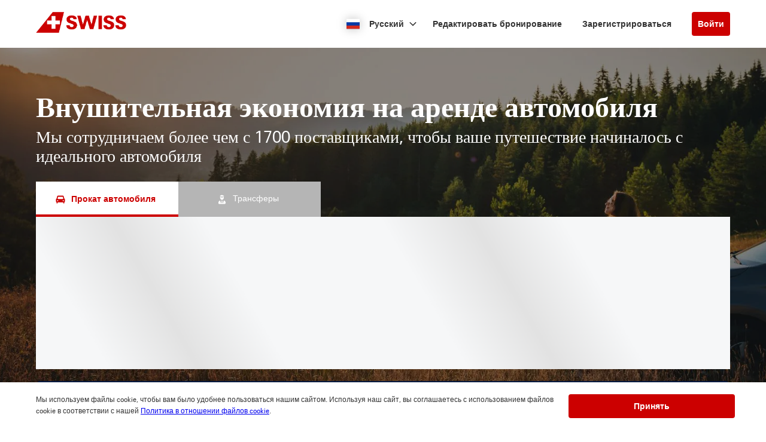

--- FILE ---
content_type: image/svg+xml
request_url: https://ajaxgeo.cartrawler.com/svg-assets/icons/solid/phone.svg
body_size: 660
content:
<svg xmlns="http://www.w3.org/2000/svg" width="20" height="20" viewBox="0 0 20 20">
  <path d="M13.89375,17 L13.24625,17 C12.7649977,16.9523137 12.293325,16.8343955 11.84625,16.65 C11.1197104,16.3637775 10.4247557,16.0031048 9.7725,15.57375 C8.82343037,14.9251175 7.94377798,14.1803451 7.1475,13.35125 C6.29362334,12.5141571 5.52563261,11.5937408 4.855,10.60375 C4.36807761,9.88753078 3.94638761,9.12907446 3.595,8.3375 C3.36911278,7.84239235 3.20173236,7.3226321 3.09625,6.78875 C3,6.395 3,6.1675 3,6.10625 C3.09246865,5.8941874 3.21962657,5.69901478 3.37625,5.52875 C3.63,5.205 3.91,4.84625 4.25125,4.47 C4.5925,4.09375 4.86375,3.7525 5.12625,3.455 C5.38875,3.1575 5.625,3 5.66875,3 C5.7125,3 5.905,3.175 6.15,3.51625 C6.395,3.8575 6.64,4.25125 6.89375,4.68875 C7.1475,5.12625 7.375,5.56375 7.57625,5.89625 C7.70146309,6.09685366 7.79584842,6.31511974 7.85625,6.54375 C7.85625,6.6575 7.585,6.89375 7.10375,7.2525 C6.6225,7.61125 6.38625,7.865 6.38625,8.03125 C6.40341046,8.20725904 6.44159933,8.38057779 6.5,8.5475 C6.60679302,8.86801256 6.73542777,9.18082889 6.885,9.48375 C7.08861587,9.904536 7.32562444,10.3083284 7.59375,10.69125 C7.91776665,11.1583131 8.28387907,11.5947191 8.6875,11.995 C9.3017743,12.69853 10.097984,13.2192451 10.98875,13.5 C11.3686297,13.6275103 11.7713955,13.6722621 12.17,13.63125 C12.4343912,13.4483943 12.6728068,13.2305825 12.87875,12.98375 C13.22875,12.61625 13.465,12.42375 13.59625,12.42375 C13.8253927,12.4949233 14.0433674,12.5980195 14.24375,12.73 C14.6054167,12.94 14.9904167,13.17625 15.39875,13.43875 C15.81,13.70125 16.1775,13.955 16.51,14.2 C16.8425,14.445 17,14.59375 17,14.655 C17,14.71625 16.85125,14.89125 16.55375,15.13625 C16.25625,15.38125 15.92375,15.6525 15.55625,15.92375 C15.18875,16.195 14.83875,16.44 14.50625,16.65875 C14.3236238,16.8074632 14.1163115,16.9229657 13.89375,17 L13.89375,17 Z"/>
</svg>


--- FILE ---
content_type: image/svg+xml
request_url: https://ajaxgeo.cartrawler.com/svg-assets/icons/solid/reliable.svg
body_size: 3274
content:
<svg xmlns="http://www.w3.org/2000/svg" width="20" height="20" viewBox="0 0 20 20">
  <path d="M6.85758052,4.85388433 C6.91344525,4.90020576 6.95890845,4.95779249 6.99099994,5.02288227 C7.02464735,5.09227736 7.04285454,5.16814067 7.04436771,5.24524798 C7.05707076,5.30686244 7.05707076,5.37042071 7.04436771,5.43203517 C7.03137868,5.49054577 7.00025093,5.54346294 6.95542143,5.58324385 L3.78893372,9.32788241 C3.74216262,9.38915041 3.68108164,9.4380152 3.61104115,9.47019646 C3.54051419,9.49933227 3.46498333,9.51443844 3.38867544,9.51466961 C3.32432781,9.52981911 3.25734125,9.52981911 3.19299362,9.51466961 C3.13236487,9.49402076 3.07534202,9.46400873 3.02399568,9.42572332 L2.19679524,8.73194231 C2.14046404,8.67906606 2.0951243,8.61559043 2.06337581,8.54515511 C2.02202547,8.4625882 2.003595,8.37043585 2.01000804,8.27831626 C1.99666399,8.21976946 1.99666399,8.15897049 2.01000804,8.10042369 C2.03486048,8.02853714 2.07773465,7.96422589 2.13453284,7.91363649 L5.26544203,4.21347108 C5.31831828,4.15713988 5.38179391,4.11180014 5.45222923,4.08005166 C5.52412073,4.044531 5.60330277,4.02625822 5.68348957,4.02668389 C5.74242068,4.0173614 5.80245102,4.0173614 5.86138214,4.02668389 C5.92238513,4.05046669 5.97938022,4.08346384 6.03038008,4.1245248 L6.85758052,4.85388433 Z M15.1562688,12.4232131 C15.2023432,12.3348916 15.2296009,12.237975 15.2363277,12.138585 C15.2367461,12.0583982 15.2184733,11.9792161 15.1829527,11.9073246 C15.1512042,11.8368893 15.1058645,11.7734137 15.0495333,11.7205374 L11.082529,8.3850518 L11.011372,8.3850518 L10.9402149,8.3850518 L10.9046364,8.35836791 L10.842374,8.35836791 L8.3251942,9.91492788 C8.24087868,9.96113908 8.15128121,9.99697807 8.05835535,10.0216634 C7.86555392,10.0691457 7.6641113,10.0691457 7.47130988,10.0216634 C7.38235349,9.99374916 7.29603665,9.95803184 7.21336565,9.91492788 L7.133314,9.85266548 L7.04436771,9.79040309 C7.00040907,9.76478843 6.96127481,9.73167482 6.92873754,9.69256217 L6.822002,9.55024812 C6.77286823,9.46627541 6.73404435,9.37668185 6.70637183,9.28340927 C6.69226079,9.18607714 6.69226079,9.08721865 6.70637183,8.98988653 C6.70370801,8.79946728 6.75290301,8.61191136 6.84868589,8.4473142 C6.93710123,8.28896022 7.0660302,8.15696151 7.22226028,8.06484518 L9.20576241,6.8195972 L9.20576241,6.8195972 C9.02149824,6.67562716 8.8139148,6.5643143 8.59203305,6.49049595 C8.36382095,6.40818025 8.12306664,6.36597113 7.88046278,6.36597113 C7.66909079,6.36597113 7.45901301,6.39895027 7.25783879,6.46381207 C7.06352728,6.52131332 6.87798756,6.60510545 6.70637183,6.71286166 L4.83849987,8.93651876 L4.83849987,8.93651876 C4.72225098,9.21842424 4.66474542,9.52108509 4.66950193,9.8259816 C4.67213649,10.4572984 4.95179176,11.0556306 5.43443997,11.4625932 L10.0151736,15.2517049 C10.0644006,15.2932417 10.1220626,15.3235901 10.1841715,15.3406512 C10.2427183,15.3539953 10.3035173,15.3539953 10.3620641,15.3406512 C10.4520483,15.3431647 10.5410791,15.3216745 10.6200083,15.2783888 C10.6968172,15.2370554 10.7636165,15.1793651 10.8156902,15.1093909 C10.8481173,15.0668308 10.8722554,15.0185546 10.8868472,14.9670768 C10.8953269,14.9140459 10.8953269,14.8600044 10.8868472,14.8069735 C10.8880968,14.7209917 10.8698508,14.6358441 10.8334794,14.5579239 C10.7931111,14.4881672 10.7420931,14.4251449 10.6822707,14.3711367 L10.4954835,14.2288227 C10.4640833,14.2025533 10.4396433,14.1689482 10.4243265,14.1309817 C10.416154,14.0928716 10.416154,14.0534618 10.4243265,14.0153516 C10.4193502,13.9859116 10.4193502,13.9558452 10.4243265,13.9264053 L10.4243265,13.837459 C10.4512704,13.8067895 10.4846883,13.7824856 10.5221674,13.766302 L10.6466922,13.766302 L10.7445331,13.766302 C10.7717362,13.7788976 10.7959815,13.7970815 10.8156902,13.8196697 L11.4116303,14.3177689 C11.4658092,14.3589293 11.5257484,14.3918958 11.5895228,14.4156099 C11.6481573,14.442855 11.7116889,14.4579816 11.77631,14.460083 C11.8439411,14.4592018 11.9106235,14.4440467 11.9719918,14.4156099 L12.1320952,14.3355582 C12.1944846,14.2840367 12.2459022,14.2205207 12.2833038,14.148771 C12.3186628,14.0736608 12.3368913,13.9916326 12.3366716,13.908616 C12.3370973,13.8284292 12.3188245,13.7492472 12.2833038,13.6773557 C12.2459022,13.605606 12.1944846,13.54209 12.1320952,13.4905685 L11.9275187,13.3126759 C11.8973822,13.2924726 11.8728924,13.2649216 11.8563617,13.2326243 C11.8521024,13.1941986 11.8521024,13.1554198 11.8563617,13.1169941 L11.8563617,13.0547317 C11.8533759,13.0370677 11.8533759,13.0190279 11.8563617,13.0013639 C11.883975,12.9615058 11.9168915,12.9255969 11.9542026,12.8946284 C12.0005782,12.8612253 12.0573464,12.8454564 12.1143059,12.8501553 L12.2032522,12.8501553 C12.2343314,12.8602541 12.2620283,12.8787187 12.2833038,12.903523 L12.8881386,13.4194115 L13.0571365,13.4994631 C13.121587,13.5136993 13.1883678,13.5136993 13.2528183,13.4994631 C13.3502504,13.4980234 13.4454966,13.4703713 13.5285518,13.4194115 C13.6128505,13.372427 13.6810403,13.3011376 13.7242336,13.214835 C13.7429888,13.1748373 13.7578808,13.1331397 13.7687068,13.0903102 C13.7729911,13.0489125 13.7729911,13.0071831 13.7687068,12.9657854 C13.7713913,12.8786076 13.7498379,12.7923941 13.7064444,12.7167358 C13.6722834,12.6453937 13.6238464,12.5818202 13.5641303,12.5299486 L13.3773431,12.3698453 C13.3451374,12.3521217 13.3200116,12.3238553 13.3061861,12.2897937 C13.2977997,12.248709 13.2977997,12.2063535 13.3061861,12.1652689 L13.3061861,12.1119011 C13.3023293,12.0943209 13.3023293,12.0761135 13.3061861,12.0585333 C13.3255145,12.0154892 13.3562794,11.9785714 13.3951324,11.9517978 C13.441508,11.9183947 13.4982762,11.9026257 13.5552357,11.9073246 L13.6530766,11.9073246 C13.6818883,11.9170544 13.7068258,11.9357575 13.7242336,11.9606924 L14.3201737,12.4765809 C14.3715201,12.5148663 14.4285429,12.5448783 14.4891717,12.5655271 C14.5539534,12.5763093 14.6200718,12.5763093 14.6848535,12.5655271 C14.7812598,12.5651685 14.8760461,12.5407075 14.960587,12.4943701 C15.0468208,12.4484006 15.1132584,12.3724719 15.1473742,12.280899 L15.1562688,12.4232131 Z M7.97830369,8.04705592 L10.9846881,6.19697321 C11.1524815,6.09017046 11.3353849,6.00921321 11.5272604,5.95681825 C11.7198903,5.89556844 11.9210808,5.86553999 12.1232005,5.86787196 C12.387962,5.86433689 12.6508532,5.9126847 12.8970332,6.01018602 C13.1451333,6.09661376 13.3745378,6.22942683 13.573025,6.40154967 L15.031744,8.80309933 C15.0648148,8.89843376 15.0886435,8.99672686 15.102901,9.09662207 C15.1120587,9.20613137 15.1120587,9.31621402 15.102901,9.42572332 C15.1073093,9.51164823 15.1073093,9.59774264 15.102901,9.68366754 C15.0931544,9.77044762 15.0783043,9.85657821 15.0584279,9.94161177 C15.0341356,10.0351655 15.004437,10.1272313 14.9694816,10.2173452 C14.9381255,10.3006629 14.8994301,10.3810304 14.8538514,10.4575002 L14.8538514,10.4575002 L14.7649052,10.5731304 L14.6937481,10.6887606 L11.0469505,7.62011376 C11.0239297,7.61197468 10.9988142,7.61197468 10.9757935,7.62011376 L10.8245848,7.62011376 C10.8045084,7.61261258 10.7823987,7.61261258 10.7623224,7.62011376 L7.93383055,9.33677704 L7.8537789,9.39014481 L7.5424669,9.39014481 L7.46241525,9.39014481 L7.40015285,9.39014481 L7.40015285,9.39014481 L7.40015285,9.39014481 L7.40015285,9.39014481 L7.40015285,9.32788241 L7.40015285,9.32788241 L7.40015285,8.80309933 L7.40015285,8.80309933 C7.418774,8.77201325 7.43958053,8.74228964 7.46241525,8.71415305 L7.34678508,8.58962825 L7.34678508,8.58962825 L7.40015285,8.58962825 L7.97830369,8.04705592 Z M17.9402875,8.36726254 C17.9656442,8.40832202 17.9837001,8.45346188 17.9936553,8.50068197 C18.0021149,8.55072989 18.0021149,8.60184272 17.9936553,8.65189065 C17.9964778,8.74473981 17.9750163,8.83671775 17.9313929,8.9187295 C17.8923303,8.99467604 17.8340662,9.0590732 17.7623949,9.1055167 L16.8462482,9.69256217 C16.8036881,9.72498928 16.7554119,9.74912739 16.7039341,9.7637192 C16.6538862,9.77217884 16.6027734,9.77217884 16.5527255,9.7637192 C16.4438763,9.77620077 16.3340312,9.75109331 16.2414135,9.69256217 C16.1658397,9.64212874 16.0996237,9.57892256 16.0457316,9.50577498 L13.5196572,5.38756203 C13.4883309,5.34432497 13.464294,5.29625124 13.4485002,5.24524798 C13.439309,5.1952641 13.439309,5.14402317 13.4485002,5.09403929 C13.4509985,5.00074838 13.4753719,4.90934815 13.5196572,4.82720044 C13.5680508,4.74469081 13.6350606,4.67463509 13.715339,4.62262399 L14.6581696,4.0622624 C14.6947628,4.03286546 14.737221,4.01163636 14.7826944,4 L14.9339031,4 C15.0262657,4.00153661 15.1172373,4.02276331 15.200742,4.0622624 C15.2795328,4.10545169 15.3443399,4.17025871 15.3875291,4.2490496 L17.9402875,8.36726254 Z"/>
</svg>
